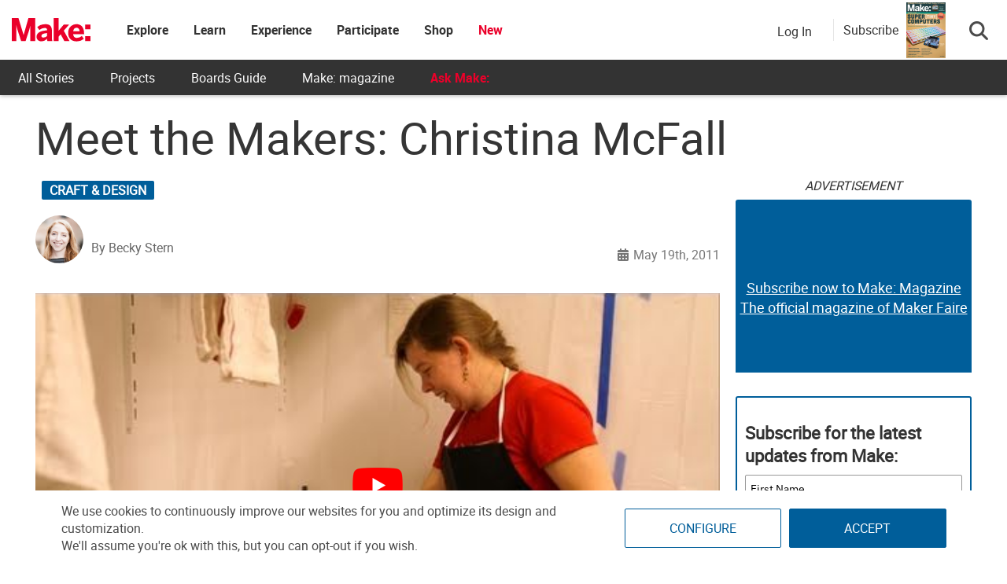

--- FILE ---
content_type: text/html; charset=utf-8
request_url: https://www.google.com/recaptcha/api2/aframe
body_size: 183
content:
<!DOCTYPE HTML><html><head><meta http-equiv="content-type" content="text/html; charset=UTF-8"></head><body><script nonce="7YdnwLcLzbHTgDsXAmkz_w">/** Anti-fraud and anti-abuse applications only. See google.com/recaptcha */ try{var clients={'sodar':'https://pagead2.googlesyndication.com/pagead/sodar?'};window.addEventListener("message",function(a){try{if(a.source===window.parent){var b=JSON.parse(a.data);var c=clients[b['id']];if(c){var d=document.createElement('img');d.src=c+b['params']+'&rc='+(localStorage.getItem("rc::a")?sessionStorage.getItem("rc::b"):"");window.document.body.appendChild(d);sessionStorage.setItem("rc::e",parseInt(sessionStorage.getItem("rc::e")||0)+1);localStorage.setItem("rc::h",'1769246379619');}}}catch(b){}});window.parent.postMessage("_grecaptcha_ready", "*");}catch(b){}</script></body></html>

--- FILE ---
content_type: application/javascript
request_url: https://prism.app-us1.com/?a=1000801328&u=https%3A%2F%2Fmakezine.com%2Farticle%2Fcraft%2Fmeet_the_makers_christina_mcfa%2F
body_size: 124
content:
window.visitorGlobalObject=window.visitorGlobalObject||window.prismGlobalObject;window.visitorGlobalObject.setVisitorId('bde8d13e-172e-4d51-86ce-3ea92458f70b', '1000801328');window.visitorGlobalObject.setWhitelistedServices('tracking', '1000801328');

--- FILE ---
content_type: application/javascript; charset=utf-8
request_url: https://fundingchoicesmessages.google.com/f/AGSKWxV1NCazB2tFATC7UIsAXDO_4MsGwFb0txQUHGOeK2UQHMc0n3I8hUPpeF91NB20ahUTdQHhtJ9q3LfTcYKlDKhXK5xQr3R2G2HtYHxDXBTAzJNgxUhmNbKKmdrDhXdDhn5cA--qmahwsTjDJvYSyCP14ZTrADhOp1ToCctIFh7vEUbvKDs7Bs4u4OKo/__ad_handler./admeta./advertisement2./bauer.ads./admanagementadvanced.
body_size: -1289
content:
window['6f45c398-150b-473b-a0d3-24167f466fb9'] = true;